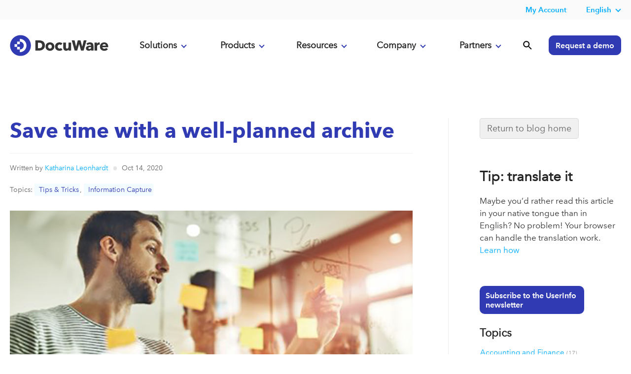

--- FILE ---
content_type: text/html; charset=UTF-8
request_url: https://start.docuware.com/blog/product-news/save-time-with-a-well-planned-archive
body_size: 16904
content:
<!doctype html><!--[if lt IE 7]> <html class="no-js lt-ie9 lt-ie8 lt-ie7" lang="en-us" > <![endif]--><!--[if IE 7]>    <html class="no-js lt-ie9 lt-ie8" lang="en-us" >        <![endif]--><!--[if IE 8]>    <html class="no-js lt-ie9" lang="en-us" >               <![endif]--><!--[if gt IE 8]><!--><html class="no-js" lang="en-us"><!--<![endif]--><head>
    <meta charset="utf-8">
    <meta http-equiv="X-UA-Compatible" content="IE=edge,chrome=1">
    <meta name="author" content="Katharina Leonhardt">
    <meta name="description" content="Ensure smooth processes by planning how your file cabinets are set up in advance. The following tips are designed to help you with your planning...">
    <meta name="generator" content="HubSpot">
    <title>Save time with a well-planned archive</title>
    <link rel="shortcut icon" href="https://start.docuware.com/hubfs/__%20Corporate%20Website/Logos/DocuWare%20Icon.svg">
    
<meta name="viewport" content="width=device-width, initial-scale=1">

    
    <meta property="og:description" content="Ensure smooth processes by planning how your file cabinets are set up in advance. The following tips are designed to help you with your planning...">
    <meta property="og:title" content="Save time with a well-planned archive">
    <meta name="twitter:description" content="Ensure smooth processes by planning how your file cabinets are set up in advance. The following tips are designed to help you with your planning...">
    <meta name="twitter:title" content="Save time with a well-planned archive">

    

    

    <style>
a.cta_button{-moz-box-sizing:content-box !important;-webkit-box-sizing:content-box !important;box-sizing:content-box !important;vertical-align:middle}.hs-breadcrumb-menu{list-style-type:none;margin:0px 0px 0px 0px;padding:0px 0px 0px 0px}.hs-breadcrumb-menu-item{float:left;padding:10px 0px 10px 10px}.hs-breadcrumb-menu-divider:before{content:'›';padding-left:10px}.hs-featured-image-link{border:0}.hs-featured-image{float:right;margin:0 0 20px 20px;max-width:50%}@media (max-width: 568px){.hs-featured-image{float:none;margin:0;width:100%;max-width:100%}}.hs-screen-reader-text{clip:rect(1px, 1px, 1px, 1px);height:1px;overflow:hidden;position:absolute !important;width:1px}
</style>

<link rel="stylesheet" href="https://start.docuware.com/hubfs/hub_generated/template_assets/1/5394970364/1761065368690/template_Docuware_Oct2017_styles.min.css">
<link rel="stylesheet" href="https://start.docuware.com/hubfs/hub_generated/module_assets/1/12789815503/1758134091571/module_Header_-_Global_-_Full_-_2020.css">
<link rel="stylesheet" href="/hs/hsstatic/AsyncSupport/static-1.501/sass/comments_listing_asset.css">
<link rel="stylesheet" href="https://start.docuware.com/hubfs/hub_generated/module_assets/1/35845054522/1744204880996/module_Blog_Post_Sidebar.min.css">
<link rel="stylesheet" href="/hs/hsstatic/AsyncSupport/static-1.501/sass/rss_post_listing.css">
<link rel="stylesheet" href="https://start.docuware.com/hubfs/hub_generated/module_assets/1/38134322851/1758228113115/module_Footer_-_Primary_-_GLOBAL_v3.min.css">

    


    

<script src="https://cmp.osano.com/AzyvulS7L6mj93okG/db37aa3b-9039-40b6-bb95-cdbd3e5b3052/osano.js"></script>



<!-- Your HTML content goes here -->
   
<meta http-equiv="Content-Type" content="text/html; charset=utf-8">

<meta name="google-site-verification" content="f3FTrpkgkGvF5QyO5FXXMwqoTWI7Wk1tbH2K27h36ck">
<meta name="google-site-verification" content="T8l5NzFZeCkwN0Cb-sKG3-9H5-ZkehF3dG6MS1ntq4o">


<meta name="viewport" content="width=device-width, initial-scale=1">

<!-- Facebook Verification -->
<meta name="facebook-domain-verification" content="bajvjhq9kvoveoaekaah5yo1clrtce">
<!-- End Facebook Verification -->

<!-- Google tag (gtag.js) -->

<script async src="https://www.googletagmanager.com/gtag/js?id=AW-880793363"></script>

<script>

  window.dataLayer = window.dataLayer || [];

  function gtag(){dataLayer.push(arguments);}

  gtag('js', new Date());

 

  gtag('config', 'AW-880793363');

</script>
<!-- Matomo -->
<script type="text/javascript">
  var _paq = window._paq = window._paq || [];
  /* tracker methods like "setCustomDimension" should be called before "trackPageView" */
  _paq.push(['trackPageView']);
  _paq.push(['enableLinkTracking']);
  (function() {
    var u="https://docuware.matomo.cloud/";
    _paq.push(['setTrackerUrl', u+'matomo.php']);
    _paq.push(['setSiteId', '1']);
    var d=document, g=d.createElement('script'), s=d.getElementsByTagName('script')[0];
    g.type='text/javascript'; g.async=true; g.src='//cdn.matomo.cloud/docuware.matomo.cloud/matomo.js'; s.parentNode.insertBefore(g,s);
  })(); 
</script>



<script type="text/javascript">
  console.log('the rest');
var script = document.createElement("script");
       script.innerHTML = "var _mtm = window._mtm = window._mtm || [];_mtm.push({'mtm.startTime': (new Date().getTime()), 'event': 'mtm.Start'});var d=document, g=d.createElement('script'), s=d.getElementsByTagName('script')[0];g.type='text/javascript'; g.async=true;g.src='https://cdn.matomo.cloud/docuware.matomo.cloud/container_jAjbwEZg.js';s.parentNode.insertBefore(g,s); "
       document.head.appendChild(script)
</script>

<!-- <script type="text/javascript">
fetch('http://api.ipapi.com/check?access_key=a8894158c4065aeea43c6e358989e063', {
        headers: {
            'Accept-Language': 'de-DE, en-US, es-ES, fr-FR, ja-JA, en-GB, en-IE',
          

        }
        })
    .then(function(response){
        return response.json();
    })
    .then(function(data){
     
           if (data.country_code === 'US') {
      
       var script = document.createElement("script");
       script.innerHTML = "var _mtm = window._mtm = window._mtm || [];_mtm.push({'mtm.startTime': (new Date().getTime()), 'event': 'mtm.Start'});var d=document, g=d.createElement('script'), s=d.getElementsByTagName('script')[0];g.type='text/javascript'; g.async=true;g.src='https://cdn.matomo.cloud/docuware.matomo.cloud/container_khwULa4I.js';s.parentNode.insertBefore(g,s);"
       document.head.appendChild(script);
           } else if  (data.country_code === 'GB' || data.country_code === 'IE') {
      
       var __raconfig = __raconfig || {};
    __raconfig.uid = '6228b0277b13b';
    __raconfig.action = 'track';
    (function () {
        var ra = document.createElement('script');
        ra.type = 'text/javascript';
        ra.src = 'https://ruler.nyltx.com/lib/1.0/ra-bootstrap.min.js';
        var s = document.getElementsByTagName('script')[0];
        s.parentNode.insertBefore(ra, s);
    }());

      } else {
     
       var script = document.createElement("script");
       script.innerHTML = "var _mtm = window._mtm = window._mtm || [];_mtm.push({'mtm.startTime': (new Date().getTime()), 'event': 'mtm.Start'});var d=document, g=d.createElement('script'), s=d.getElementsByTagName('script')[0];g.type='text/javascript'; g.async=true;g.src='https://cdn.matomo.cloud/docuware.matomo.cloud/container_jAjbwEZg.js';s.parentNode.insertBefore(g,s); "
       document.head.appendChild(script)

      }
    })
 </script> -->
<!-- Matomo Tag Manager -->

<script>

  var _mtm = window._mtm = window._mtm || [];

  _mtm.push({'mtm.startTime': (new Date().getTime()), 'event': 'mtm.Start'});

  (function() {

    var d=document, g=d.createElement('script'), s=d.getElementsByTagName('script')[0];

    g.async=true; g.src='https://cdn.matomo.cloud/docuware.matomo.cloud/container_zRYo8n1j.js'; s.parentNode.insertBefore(g,s);

  })();

</script>

<!-- End Matomo Tag Manager -->



<script>
  (function() {
    "use strict";
    var c = [], f = {}, a, e, d, b;

    if (!window.jQuery) {
        a = function(g) {
            c.push(g);
        };

        f.ready = function(g) {
            a(g);
        };

        e = window.jQuery = window.$ = function(g) {
            if (typeof g == "function") {
                a(g);
            }
            return f;
        };

        window.checkJQ = function() {
            if (!d()) {
                b = setTimeout(checkJQ, 100);
            }
        };

        b = setTimeout(checkJQ, 100);

        d = function() {
            if (window.jQuery !== e) {
                clearTimeout(b);
                var g = c.shift();
                while (g) {
                    jQuery(g);
                    g = c.shift();
                }
                b = f = a = e = d = window.checkJQ = null;
                return true;
            }
            return false;
        };
    }
})();
  </script>
<!-- Allows jQuery to be loaded in the footer -->

<!-- Verifying Domain for FB -->
<meta name="facebook-domain-verification" content="61zvftsh47g56tcq5rhkfbry4j4xfr">

 
<script>
!function(e,t,n,s,u,a){e.twq||(s=e.twq=function(){s.exe?s.exe.apply(s,arguments):s.queue.push(arguments);
},s.version='1.1',s.queue=[],u=t.createElement(n),u.async=!0,u.src='https://static.ads-twitter.com/uwt.js',
a=t.getElementsByTagName(n)[0],a.parentNode.insertBefore(u,a))}(window,document,'script');
twq('config','oa6om');  
  </script>


<!-- UK LinkedIn insight tag -->
<script type="text/javascript">
_linkedin_partner_id = "7444762";
window._linkedin_data_partner_ids = window._linkedin_data_partner_ids || [];
window._linkedin_data_partner_ids.push(_linkedin_partner_id);
</script><script type="text/javascript">
(function(l) {
if (!l){window.lintrk = function(a,b){window.lintrk.q.push([a,b])};
window.lintrk.q=[]}
var s = document.getElementsByTagName("script")[0];
var b = document.createElement("script");
b.type = "text/javascript";b.async = true;
b.src = "https://snap.licdn.com/li.lms-analytics/insight.min.js";
s.parentNode.insertBefore(b, s);})(window.lintrk);
</script>
<noscript>
&lt;img  height="1" width="1" style="display:none;" alt="" src="https://px.ads.linkedin.com/collect/?pid=7444762&amp;amp;fmt=gif"&gt;
</noscript>





<!-- Spain LinkedIn insight tag -->

<!-- LinkedIn Insight tag -->

<script type="text/javascript">
_linkedin_partner_id = "7161554";
window._linkedin_data_partner_ids = window._linkedin_data_partner_ids || [];
window._linkedin_data_partner_ids.push(_linkedin_partner_id);
</script><script type="text/javascript">
(function(l) {
if (!l){window.lintrk = function(a,b){window.lintrk.q.push([a,b])};
window.lintrk.q=[]}
var s = document.getElementsByTagName("script")[0];
var b = document.createElement("script");
b.type = "text/javascript";b.async = true;
b.src = "https://snap.licdn.com/li.lms-analytics/insight.min.js";
s.parentNode.insertBefore(b, s);})(window.lintrk);
</script>
<noscript>
&lt;img  height="1" width="1" style="display:none;" alt="" src="https://px.ads.linkedin.com/collect/?pid=7161554&amp;amp;fmt=gif"&gt;
</noscript>




<!-- Google tag Spain-->
<!-- Google tag (gtag.js) -->
<script async src="https://www.googletagmanager.com/gtag/js?id=AW-741598174"></script>
<script>
  window.dataLayer = window.dataLayer || [];
  function gtag(){dataLayer.push(arguments);}
  gtag('js', new Date());

  gtag('config', 'AW-741598174');
  gtag('config', 'AW-11382618382');
</script>


<!-- DE UET tag for Microsoft AD-->

<!-- UET tag start-->
<script>(function(w,d,t,r,u){var f,n,i;w[u]=w[u]||[],f=function(){var o={ti:"187207888", enableAutoSpaTracking: true};o.q=w[u],w[u]=new UET(o),w[u].push("pageLoad")},n=d.createElement(t),n.src=r,n.async=1,n.onload=n.onreadystatechange=function(){var s=this.readyState;s&&s!=="loaded"&&s!=="complete"||(f(),n.onload=n.onreadystatechange=null)},i=d.getElementsByTagName(t)[0],i.parentNode.insertBefore(n,i)})(window,document,"script","//bat.bing.com/bat.js","uetq");</script>
<!-- UET tag end-->



<style>
  
  #not-bar {
    background: #ff9d00;
    color: #fff;
    display: none;
    position: fixed;
    bottom: 0;
    width: 100%;
    padding: 10px 0px;
    text-align: center;
    z-index: 999;
}
  </style> 
<meta property="og:image" content="https://start.docuware.com/hubfs/blog-images/Product_blog/October%202020/planungen_big.png">
<meta property="og:image:width" content="755">
<meta property="og:image:height" content="360">

<meta name="twitter:image" content="https://start.docuware.com/hubfs/blog-images/Product_blog/October%202020/planungen_big.png">


<meta property="og:url" content="https://start.docuware.com/blog/product-news/save-time-with-a-well-planned-archive">
<meta name="twitter:card" content="summary_large_image">

<link rel="canonical" href="https://start.docuware.com/blog/product-news/save-time-with-a-well-planned-archive">

<meta property="og:type" content="article">
<link rel="alternate" type="application/rss+xml" href="https://start.docuware.com/blog/product-news/rss.xml">
<meta name="twitter:domain" content="start.docuware.com">
<script src="//platform.linkedin.com/in.js" type="text/javascript">
    lang: en_US
</script>

<meta http-equiv="content-language" content="en-us">
<link rel="stylesheet" href="//7052064.fs1.hubspotusercontent-na1.net/hubfs/7052064/hub_generated/template_assets/DEFAULT_ASSET/1768254570013/template_layout.min.css">

<link rel="stylesheet" href="https://start.docuware.com/hubfs/hub_generated/template_assets/1/5394970364/1761065368690/template_Docuware_Oct2017_styles.min.css">



    







    

</head>
<body class="   hs-content-id-35946554449 hs-blog-post hs-content-path-blog-product-news-save-time-with-a-well-planned-ar hs-content-name-save-time-with-a-well-planned-archive hs-blog-name-blog-en-product-news hs-blog-id-1791262375" style="">
    <div class="header-container-wrapper">
    <div class="header-container container-fluid">

<div class="row-fluid-wrapper row-depth-1 row-number-1 ">
<div class="row-fluid ">
<div class="span12 widget-span widget-type-custom_widget " style="" data-widget-type="custom_widget" data-x="0" data-w="12">
<div id="hs_cos_wrapper_module_171233846586474" class="hs_cos_wrapper hs_cos_wrapper_widget hs_cos_wrapper_type_module" style="" data-hs-cos-general-type="widget" data-hs-cos-type="module"><header id="main-header" class="scrollnav-tall lang-en hs-skip-lang-url-rewrite hs-search-hidden">
  
  <div id="top-header" class="header-nav-secondary">
   <div id="topHeader">
    <nav class="page-center flex">
     <!-- <dw-unifiedheader id="topHeader" class="header-nav-secondary" iso-language-list="en de fr es ja" language="en" clientid="DwMainUnifiedHeader" ></dw-unifiedheader>-->
      
  
    
      <div data-global-resource-path="Global content/Global modules/Header Blocks/Header Rebrand 2020/Secondary Nav/secondary-nav_EN.html"><span id="hs_cos_wrapper_module_15623356512302362_" class="hs_cos_wrapper hs_cos_wrapper_widget hs_cos_wrapper_type_simple_menu" style="" data-hs-cos-general-type="widget" data-hs-cos-type="simple_menu"><div id="hs_menu_wrapper_module_15623356512302362_" class="hs-menu-wrapper active-branch flyouts hs-menu-flow-horizontal widget-type-simple_menu" role="navigation" data-sitemap-name="" data-menu-id="" aria-label="Navigation Menu">
 <ul>
  <li class="myaccount hs-menu-item hs-menu-depth-1 hs-item-has-children hide-in-mobile" role="menu"><div class="hs-web-interactive-inline" data-hubspot-wrapper-cta-id="170786006299"><a href="https://cta-service-cms2.hubspot.com/web-interactives/public/v1/track/click?encryptedPayload=AVxigLLUlSAAUQnMaEUTwbv2zHfJ6HAu17r%2BiWSBVMQ9CrISNrJ0i0%2BIog70rcbTrXu7lTqp2plzcsbD7GAcfKarVGi%2FDPTX8iS%2Byui5uTv1ZwhTCGfZdQnzgD%2FReye8Eg72%2Fx6uEVVLNsnw27dAkVacGm4yZthFtvv1VHD1YsdpUw2RUojJBfphOcyT5gWWPA%3D%3D&amp;portalId=388534" target="_blank" class="hs-inline-web-interactive-170786006299" data-hubspot-cta-id="170786006299" rel="noopener"> <strong>My Account</strong> </a></div>
  <!-- <ul class="hs-menu-children-wrapper" id="user-menu-dropdown">
    <li class="hs-menu-item hs-menu-depth-2" role="menuitem"><a href="https://myaccount.docuware.com/?culture=en" role="menuitem" target="_self">My Account</a></li> -->
  <!--  <li class="hs-menu-item hs-menu-depth-2" role="menuitem"><a href="https://www.docuware.com/user/login?destination=manage-company" role="menuitem" target="_self">My Company</a></li>
   </ul>--></li>
 <!-- <li class="partner-login hs-menu-item hs-menu-depth-1 hs-item-has-children hide-in-mobile" role="menu"><div class="hs-web-interactive-inline" style="" data-hubspot-wrapper-cta-id="170791859273"> 

 <a href="https://cta-service-cms2.hubspot.com/web-interactives/public/v1/track/click?encryptedPayload=AVxigLJzn2mchN3qKnosR4%2BBCKjEjsEtW%2BFUE%2BIwWgm4RR66ySsmhfSF7DGiUAM1K4tCnVAgyymsvJgCP7eErmaB6E7TFWe5Ti6eVB%2FzyzEiUJUfJcsipegqfWwskRNK5%2BUwE0a3BDFEKwgnpfZWR40MVLZa0MBzWbxDsacebK%2F5uG1%2FkdQ0J36a1ypa%2BXh6jg%3D%3D&amp;portalId=388534" target="_blank" class="hs-inline-web-interactive-170791859273   " data-hubspot-cta-id="170791859273"> <strong>Partner Login</strong> </a> 
</div>
<!--    <ul class="hs-menu-children-wrapper" style="width:220px" id="partner-menu-dropdown">
    <li class="hs-menu-item hs-menu-depth-2" role="menuitem"><a href="https://start.docuware.com/partnership-opportunities" role="menuitem" target="_self">Become a partner</a></li>
    <li class="hs-menu-item hs-menu-depth-2" role="menuitem"><a href="https://www.docuware.com/document-management-partners/find-an-authorized-docuware-reseller" role="menuitem" target="_self">Find a partner</a></li>
   <li class="hs-menu-item hs-menu-depth-2" role="menuitem"><a href="https://www.docuware.com/document-management-training-and-support/events?language=en&amp;region=AMRS" role="menuitem" target="_self">Local partner events</a></li> 
    <li class="hs-menu-item hs-menu-depth-2" role="menuitem"><a href="http://go.docuware.com/partnerportal-login" role="menuitem" target="_self">PartnerPortal login</a></li>
   </ul></li>-->
 <!--  <li class="hs-menu-item hs-menu-depth-1 hs-item-has-children" role="menu"><a href="https://start.docuware.com/contact-us" aria-haspopup="true" aria-expanded="false" role="menuitem">Contact Us</a></li>-->
  
   
    <!-- Begin partial -->



 

  
  <li class="hs-menu-item hs-menu-depth-1  hs-item-has-children" role="menu">
    <a href="https://start.docuware.com/blog/document-management" class="mainMenu">English</a>
    <nav class="hs-menu-children-wrapper">
      <p class="hs-menu-item hs-menu-depth-2" role="menuitem"><a href="https://start.docuware.com/de/blog/produkt">Deutsch</a></p> 
      <p class="hs-menu-item hs-menu-depth-2" role="menuitem"><a href="https://start.docuware.com/en-gb/blog">English (UK)</a></p>
      <p class="hs-menu-item hs-menu-depth-2" role="menuitem"><a href="https://start.docuware.com/fr/blog">Français</a></p>
      <p class="hs-menu-item hs-menu-depth-2" role="menuitem"><a href="https://start.docuware.com/es/blog">Español</a></p>
      <p class="hs-menu-item hs-menu-depth-2" role="menuitem"><a href="https://start.docuware.com/it/blog" class="mainMenu">Italiano</a></p>
    </nav>
  </li>





<!-- End partial -->
   
  </ul>
</div></span></div>
      
        
      
    </nav>
  </div>
  </div>
 
     
  <div id="header-new" class="header-nav-primary">
   
    <div class="page-center flex remove-overlay" style="position:relative;">
      <div class="header-nav-primary_brand">
        <div class="header-logo">
        <a href="/"></a>
        </div>
        <div class="mobile-menu ">
          <img src="https://start.docuware.com/hubfs/__%20Corporate%20Website/Main%20Navigation/menu.svg">
        </div>
        <div class="nav-close display">
          <img src="https://start.docuware.com/hubfs/__%20Corporate%20Website/Main%20Navigation/close.svg">
        </div>
      </div>
     
      
      

      <div class="header-nav-primary_main-nav flex">
        <section id="digital-nav" class="digital-transformation anchor mobile-click" data-target="dropdown-1" data-menu="menu1">
          <a href="#" id="digital-transformation" class="transformation accordion_head primary-button" data-section="digital-transformation">Solutions<span class="plusminus"></span></a>
          
          <div id="digital" class="dropdown-contents accordion_body big_menu" data-role="collapsible">
            
              <div data-global-resource-path="Global content/Global modules/Header Blocks/Header Rebrand 2020/Dropdown Content2024/Solutions/solutions_EN.html"><section class="main-nav_dropdown digital-transformation flex">
              <div class="column">
                <p class="column-subhead">By Use Case</p>
                <nav>
                  <a href="https://start.docuware.com/automated-invoice-processing">Automated Invoice Processing</a>
                  <a href="https://start.docuware.com/purchase-to-pay">Purchase-to-Pay</a>
                  <a href="https://start.docuware.com/document-management-software">Document Management</a>
                  <a href="https://start.docuware.com/contract-management">Contract Management </a>
                  <a href="https://start.docuware.com/quality-management-solutions">Quality Management</a>
                  <a href="https://start.docuware.com/sales-order-processing-solutions">Sales Order Processing</a>
                  <a href="https://start.docuware.com/employee-file-management">Employee File Management</a>
                  <a href="https://start.docuware.com/secure-document-archiving">Secure document archiving</a>
                 
                </nav>
              </div>
              <div class="column">
                <p class="column-subhead">By Industry</p>
                <nav>
                <a href="https://start.docuware.com/document-management-system-for-auto-dealerships">Auto dealerships</a> 
                  <a href="https://start.docuware.com/document-management-software-for-financial-services-from-docuware">Financial Services</a>
                  <a href="https://start.docuware.com/document-management-software-for-healthcare">Healthcare</a>
                  <a href="https://start.docuware.com/document-management-software-for-higher-education-from-docuware">Higher Education</a>
                  <a href="https://start.docuware.com/document-management-software-for-manufacturers-from-docuware">Manufacturing</a>
                  <a href="https://start.docuware.com/document-management-software-for-state-and-local-governments-from-docuware">State and local government</a>
                  <a href="https://start.docuware.com/document-management-software-for-transportation-and-logistics-from-docuware">Transportation and logistics</a>
                  
                </nav>
               
              </div>
              <div class="column">
                <p class="column-subhead">By Department</p>
                <nav>
                  <a href="https://start.docuware.com/finance-and-accounting">Finance &amp; accounting</a>
                  <a href="https://start.docuware.com/document-management-and-workflow-solutions-for-sales-and-marketing-docuware">Sales</a>
                  <a href="https://start.docuware.com/hr-document-management-software-docuware">Human Resources</a>
                </nav>
              </div>
              <div class="column">
                <nav>
              
                <p class="column-subhead">By Company Size</p>
                <a href="https://start.docuware.com/document-management-for-small-and-mid-sized-business-from-docuware">Small and mid-sized businesses</a>
                <a href="https://start.docuware.com/document-management-and-workflow-solutions-for-large-enterprises">Large enterprises</a>
                <a href="https://start.docuware.com/mobile-workforce">Mobile workforce</a>
                </nav>
                
              </div>
</section></div>
            
          </div>
           </section>
        <section id="solutions-nav" class="solutions anchor mobile-click" data-target="dropdown-2" data-menu="menu2">
          <a href="#" id="solutions-link" class="accordion_head primary-button" data-section="solutions">Products<span class="plusminus"></span></a>
          <div id="solutions" class="dropdown-contents accordion_body big_menu">
            
              <div data-global-resource-path="Global content/Global modules/Header Blocks/Header Rebrand 2020/Dropdown Content2024/Products/products_EN.html"><section class="main-nav_dropdown-products digital-transformation flex">
              <div class="column">
                <p class="column-subhead">The Platform</p>
                <nav>
                  <a href="https://start.docuware.com/docuware-cloud">DocuWare Cloud</a>
                  
                  <a href="https://start.docuware.com/cloud-on-premises-hybrid-deployment">Cloud and on-premises deployment</a>
                  <a href="https://start.docuware.com/features-and-capabilities">Features &amp; capabilities</a>
                  <a href="https://start.docuware.com/mobile-applications">Mobile apps</a>
                  <a href="https://start.docuware.com/security">Security</a>
                  <a href="https://start.docuware.com/compliance-and-certifications">Compliance &amp; certifications</a>
                    <a href="https://start.docuware.com/document-management-leader">Why DocuWare</a>
                </nav>
              </div>
              <div class="column">
                <p class="column-subhead">Capabilities</p>
                <nav>
                  <a href="https://start.docuware.com/intelligent-document-processing">Intelligent Document Processing</a>
                  <a href="https://start.docuware.com/docuware-idp-white-label">IDP White Label</a>
                  <a href="https://start.docuware.com/docuware-intelligent-indexing">Intelligent indexing</a>
                  <a href="https://start.docuware.com/docuware-workflow-manager">Workflow Management</a>
                  <a href="https://start.docuware.com/task-manager">Task Manager</a>
                  <a href="https://start.docuware.com/docuware-import">Document import</a>
                  <a href="https://start.docuware.com/electronic-signatures-with-docuware">Electronic signature</a>
                  <a href="https://start.docuware.com/docuware-forms">Electronic forms</a>
 
                </nav>
              </div>
              <div class="column">
                <nav>
              
                <p class="column-subhead">Integrations</p>
                  <a href="https://start.docuware.com/integration">Overview integrations</a>
                  <a href="https://start.docuware.com/connect-to-teams">Teams integration</a>
                  <a href="https://start.docuware.com/connect-to-outlook">Outlook integration</a>
                  <a href="https://start.docuware.com/connect-to-sap">SAP integration</a>
                  <a href="https://start.docuware.com/connect-to-mail">Generic email integration</a>
                  <a href="https://start.docuware.com/smart-connect">One-click integration</a>
                  <a href="https://start.docuware.com/docuware-export">Index data export</a>
                  <a href="https://start.docuware.com/autoindex">Data synchronization</a>
                   <a href="https://start.docuware.com/ipaas">iPaaS connector</a>
                </nav>
                
              </div>
</section></div>
            
          </div>
        </section>
        <section id="platform-nav" class="platform anchor mobile-click" data-target="dropdown-3" data-menu="menu3">
          <a href="#" id="platform-link" class="accordion_head primary-button" data-section="platform">Resources<span class="plusminus"></span></a>
          <div id="platform" class="dropdown-contents accordion_body big_menu">
            
              <div data-global-resource-path="Global content/Global modules/Header Blocks/Header Rebrand 2020/Dropdown Content2024/Resources/resources_EN.html"><section class="main-nav_dropdown-resources flex">
              <div class="column">
                <p class="column-subhead">Learn</p>
                <nav>
                  <a href="https://start.docuware.com/case-studies">Case studies</a>
                  <a href="https://start.docuware.com/blog/document-management">Blog</a>
                  <a href="https://start.docuware.com/resources">Ebooks/Resources</a>
                  <a href="https://start.docuware.com/webinars">Webinars</a>
                  <a href="https://start.docuware.com/glossary">Glossary</a>
                  
                </nav>
              </div>
            <!--  <div class="column bullets-left">
                <p class="column-subhead">About DocuWare</p>
                <nav>
                <a href="https://start.docuware.com/about">About DocuWare</a>
                  <a href="https://start.docuware.com/management-team">Management team</a>
                  <a href="https://start.docuware.com/corporate-social-responsibility">Social responsibility</a>
                  <a href="https://start.docuware.com/press-center">Press center</a>
                  <a href="https://start.docuware.com/docuware-reviews-document-management-workflow-automation-software">Reviews</a>
                  
                  <a href="https://careers.docuware.com/us">Careers</a>
                </nav>
              </div>-->
              <div class="column bullets-left">
              
                <p class="column-subhead">Customers</p>
                <nav>
               <a href="https://start.docuware.com/blog/product-news">Tips &amp; Product News</a>
                  <a href="https://start.docuware.com/digital-leaders-award">Digital Leaders Awards</a>
                <a href="https://knowledgecenter.docuware.com/" target="_blank">Knowledge Center</a>
                <a href="https://support.docuware.com/en-US%2F" target="_blank">Support Portal</a>
                 <a href="https://start.docuware.com/technical-trainings-for-docuware-customers">Trainings</a>
                  <a href="https://start.docuware.com/user-support">More Resources</a>
                </nav>
              </div>
   <div class="column bullets-left">
              
                <p class="column-subhead">Core Concepts</p>
                <nav>
                  <a href="https://start.docuware.com/what-is-intelligent-document-processing">Intelligent Document Processing</a>
                  <a href="https://start.docuware.com/guide-to-a-paperless-office">Go paperless</a>
                  <a href="https://start.docuware.com/enterprise-content-management">Enterprise content management</a>
                  <a href="https://start.docuware.com/document-management">Document management</a>
                  <a href="https://start.docuware.com/workflow-management">Workflow management</a>
                  <a href="https://start.docuware.com/process-incoming-invoices">Process Incoming Invoices</a>
                  <a href="https://start.docuware.com/automation">Automate Common Processes</a>
                  <a href="https://start.docuware.com/compliance">Get Ahead of Compliance</a>
                  <a href="https://start.docuware.com/cloud">Move to the Cloud</a>
                  
                </nav>
              </div>
            </section></div>
            
          </div>
        </section>
         <section id="about-nav" class="about anchor mobile-click" data-target="dropdown-4" data-menu="menu4">
          <a href="#" id="about-link" class="accordion_head primary-button" data-section="about">Company<span class="plusminus"></span></a>
          <div id="about" class="dropdown-contents accordion_body big_menu">
            
              <div data-global-resource-path="Global content/Global modules/Header Blocks/Header Rebrand 2020/Dropdown Content2024/About/about_EN.html"><section class="main-nav_dropdown-about flex">
              
              <div class="column bullets-left">
                <p class="column-subhead">About DocuWare</p>
                <nav>
                <a href="https://start.docuware.com/about">About DocuWare</a>
                  <a href="https://start.docuware.com/management-team">Management team</a>
                  <a href="https://start.docuware.com/docuware-ai-hub">DocuWare AI Hub</a>
                  <a href="https://start.docuware.com/corporate-social-responsibility">Social responsibility</a>
                  <a href="https://start.docuware.com/press-center">Press center</a>
                  <a href="https://start.docuware.com/docuware-reviews-document-management-workflow-automation-software">Reviews</a>
                  
                  <a href="https://careers.docuware.com/us" target="_blank">Careers</a>
                  <a href="https://start.docuware.com/contact-us">Contact us</a>
                </nav>
              </div>
              <div class="column">
              <!--  <p class="column-subhead">More About DocuWare</p>
                <nav>
                  <a href="https://start.docuware.com/about-docuware">About the company</a>
                  <a href="https://start.docuware.com/case-studies">Case studies</a>
                  <a href="https://careers.docuware.com/us">Careers</a>
                  <a href="https://start.docuware.com/blog/document-management">Blog</a>
                  <a href="https://start.docuware.com/press-center">Press center</a>
                  <a href="https://start.docuware.com/management-team">Management team</a>
                  <a href="https://start.docuware.com/corporate-social-responsibility">Social responsibility</a>
                  <a href="https://start.docuware.com/contact-us">Contact</a>
                  <a href="https://start.docuware.com/user-support">Support &amp; training</a> 
                </nav>-->
              </div>
              <div class="column">
             <!--   <a href="https://start.docuware.com/user-support"><img data-src="https://f.hubspotusercontent30.net/hubfs/388534/__%20Corporate%20Website/Line%20Graphics/SVG%20Icons/rocket-1.svg" height="100" width="100" alt="" class="support-icon lazyload" loading="lazy"></a>
                <p class="column-subhead">Helpful Tools </p>
                <p>Everything users need for their daily work with DocuWare.</p> 
                <p><a class="btn-minor reversed" href="https://start.docuware.com/user-support">Your access</a></p> -->
              </div>
            </section></div>
            
          </div>
        </section>
        <section id="about-nav" class="about anchor mobile-click" data-target="dropdown-4" data-menu="menu4">
          <a href="#" id="about-link" class="accordion_head primary-button" data-section="about">Partners<span class="plusminus"></span></a>
          <div id="about" class="dropdown-contents accordion_body big_menu">
            
              <div data-global-resource-path="Global content/Global modules/Header Blocks/Header Rebrand 2020/Dropdown Content2024/Partners/partners_EN.html"><section class="main-nav_dropdown-partners flex">
              
              <div class="column">
                <p class="column-subhead">Partners</p>
                <nav>
                  <a href="https://start.docuware.com/partnership-opportunities">Become a partner</a>
                  <a href="https://reseller.docuware.com/" target="_blank">Find a partner</a>
                  <a href="https://myaccount.docuware.com/?culture=en" target="_blank">My Account</a>
                  <a href="https://academy.docuware.com/" target="_blank">Academy Learning Platform (LMS)</a>
                  <a href="https://marketing-tools.docuware.com/" target="_blank">Marketing &amp; Sales Tools</a>
                  <a href="https://support.docuware.com/en-US%2F" target="_blank">Support Portal</a>
                  <a href="https://start.docuware.com/docuworld" target="_blank">DocuWorld Partner Conference</a>
                </nav>
              </div>
              <div class="column">
              <!--  <p class="column-subhead">More About DocuWare</p>
                <nav>
                  <a href="https://start.docuware.com/about-docuware">About the company</a>
                  <a href="https://start.docuware.com/case-studies">Case studies</a>
                  <a href="https://careers.docuware.com/us">Careers</a>
                  <a href="https://start.docuware.com/blog/document-management">Blog</a>
                  <a href="https://start.docuware.com/press-center">Press center</a>
                  <a href="https://start.docuware.com/management-team">Management team</a>
                  <a href="https://start.docuware.com/corporate-social-responsibility">Social responsibility</a>
                  <a href="https://start.docuware.com/contact-us">Contact</a>
                  <a href="https://start.docuware.com/user-support">Support &amp; training</a> 
                </nav>-->
              </div>
              <div class="column">
             <!--   <a href="https://start.docuware.com/user-support"><img data-src="https://f.hubspotusercontent30.net/hubfs/388534/__%20Corporate%20Website/Line%20Graphics/SVG%20Icons/rocket-1.svg" height="100" width="100" alt="" class="support-icon lazyload" loading="lazy"></a>
                <p class="column-subhead">Helpful Tools </p>
                <p>Everything users need for their daily work with DocuWare.</p> 
                <p><a class="btn-minor reversed" href="https://start.docuware.com/user-support">Your access</a></p> -->
              </div>
            </section></div>
            
          </div>
        </section>
      <div class="outer" style="width: 100%;position: absolute;height: 34px;z-index: 1;top: 0px;left:10px"> </div>
        <div class="right" style="width: 50%;position: absolute; height: 103px;z-index: 1;top: 4px;left: 1244px;"> </div>
         <div class="right-nav" style="width: 8%;position: absolute;height: 103px;z-index: 1;top: 4px;left: 986px;"> </div>
        <div class="left-nav" style="width: 4%;position: absolute;height: 103px; z-index: 1;top: 4px;left: 211px;"> </div>
        <div class="left-nav" style="width: 21%;position: absolute;height: 103px; z-index: 1;top: 4px;left: -247px;"> </div>
          <div class="search-linkage">
        <section id="search-section" class="search-area" data-target="dropdown-5">
          <div class="search-linkage">
        <a href="#" id="search" class="search-box">
          <img src="https://start.docuware.com/hubfs/__%20Corporate%20Website/Main%20Navigation/search.svg">
        </a>
          </div>
          </section>
        </div>
        <div id="input_div" class="search_div">
          
          <form action="/search" role="search" id="form1">
			<input type="search" name="term" placeholder="Search" aria-label="Search"><button type="submit" form="form1" value="Submit" class="search-button"><img src="https://start.docuware.com/hubfs/__%20Corporate%20Website/Main%20Navigation/search20x20.svg"></button>
      <input type="hidden" name="language" value="en">
 		</form>
          
        </div>
      </div>

<div class="mobile-cta">
   




    
  


    

        
            <!--HubSpot Call-to-Action Code -->
            <span class="hs-cta-wrapper" id="hs-cta-wrapper-34270e1e-239e-45c4-b500-c3f5c852b0c9">
                <span class="hs-cta-node hs-cta-34270e1e-239e-45c4-b500-c3f5c852b0c9" id="hs-cta-34270e1e-239e-45c4-b500-c3f5c852b0c9">
                    <a href="https://cta-redirect.hubspot.com/cta/redirect/388534/34270e1e-239e-45c4-b500-c3f5c852b0c9" target="_blank" rel="noopener">
                        <img class="hs-cta-img" id="hs-cta-img-34270e1e-239e-45c4-b500-c3f5c852b0c9" style="border-width:0px;" src="https://no-cache.hubspot.com/cta/default/388534/34270e1e-239e-45c4-b500-c3f5c852b0c9.png" alt="Request a demo">
                    </a>
                </span>
                <script charset="utf-8" src="https://js.hscta.net/cta/current.js"></script>
                <script type="text/javascript">
                    hbspt.cta.load(388534, '34270e1e-239e-45c4-b500-c3f5c852b0c9', {"useNewLoader":"true","region":"na1"});
                </script>
            </span>
            <!-- end HubSpot Call-to-Action Code -->
        
    
</div>
      
       
    </div>
     </div>

</header>

<div class="scrollspacer"></div>
<div id="overlay" class="overlay-holder"></div>

<script src="https://ajax.googleapis.com/ajax/libs/jquery/3.6.3/jquery.min.js"></script></div>

</div><!--end widget-span -->
</div><!--end row-->
</div><!--end row-wrapper -->

    </div><!--end header -->
</div><!--end header wrapper -->

<div class="body-container-wrapper">
    <div class="body-container container-fluid">

<div class="row-fluid-wrapper row-depth-1 row-number-1 ">
<div class="row-fluid ">
<div class="span12 widget-span widget-type-cell padding-90 mb-padding-50" style="" data-widget-type="cell" data-x="0" data-w="12">

<div class="row-fluid-wrapper row-depth-1 row-number-2 ">
<div class="row-fluid ">
<div class="span12 widget-span widget-type-cell page-center" style="" data-widget-type="cell" data-x="0" data-w="12">

<div class="row-fluid-wrapper row-depth-1 row-number-3 ">
<div class="row-fluid ">
<div class="span9 widget-span widget-type-cell mb-margin-bottom-30 vertical-border-right" style="" data-widget-type="cell" data-x="0" data-w="9">

<div class="row-fluid-wrapper row-depth-1 row-number-4 ">
<div class="row-fluid ">
<div class="span12 widget-span widget-type-blog_content " style="" data-widget-type="blog_content" data-x="0" data-w="12">
<div class="blog-post-wrapper">
  
  <div class="section post-header">
  
    <h1><span id="hs_cos_wrapper_name" class="hs_cos_wrapper hs_cos_wrapper_meta_field hs_cos_wrapper_type_text" style="" data-hs-cos-general-type="meta_field" data-hs-cos-type="text">Save time with a well-planned archive</span></h1>
   
        <div id="hubspot-author_data" class="minor blog-author-byline hubspot-editable margin-bottom-30 mb-margin-bottom-30" data-hubspot-form-id="author_data" data-hubspot-name="Blog Author">
      <div>
         
          Written by <a class="author-link" href="https://start.docuware.com/blog/product-news/author/katharina-leonhardt">Katharina Leonhardt</a>
        
        <span class="blog-post-date">Oct 14, 2020</span>
      </div>
    <br>
      <div> 
        
          Topics:
          
            <a class="topic-link" href="https://start.docuware.com/blog/product-news/topic/tips-tricks">Tips &amp; Tricks</a>,
          
            <a class="topic-link" href="https://start.docuware.com/blog/product-news/topic/information-capture">Information Capture</a>
          
        
      </div>
    </div>
  </div>
 

  
  
  <div class="post-featured-image margin-bottom-60 mb-margin-bottom-30">
    <img src="https://start.docuware.com/hubfs/blog-images/Product_blog/October%202020/planungen_big.png" alt="" style="width:100%; height: auto;">
  </div>
  
  
  <div class="section post-body long-read-typography">
   <span id="hs_cos_wrapper_post_body" class="hs_cos_wrapper hs_cos_wrapper_meta_field hs_cos_wrapper_type_rich_text" style="" data-hs-cos-general-type="meta_field" data-hs-cos-type="rich_text"><p>Ensure smooth processes in your company by planning how your file cabinets are set up in advance. It is definitely worth the time!</p>
<p><!--more--></p>
<p>A file cabinet is created in DocuWare with just a few mouse clicks. To avoid making frequent changes to fields, dialogs and rights, it’s important to spend some time designing a complete file cabinet archiving structure before you get started. The following tips are designed to help you with your planning...</p>
<p><strong>Which teams should use a file cabinet? </strong></p>
<p>Theoretically, you can store all business documents in a single DocuWare file cabinet. However, the accounting department needs different documents than HR or management – which also means different file cabinet fields or search dialogs could be helpful.</p>
<p>In order for employees to process documents most effectively, you will want to keep the file cabinet components clearly arranged. For example, it’s a good idea to plan a separate file cabinet for each application scenario.</p>
<p><strong>Which documents are stored in a file cabinet? </strong></p>
<p>Create a list of possible document types. This could include email, invoices, proposals or internal documents like the minutes from a meeting, employee certificates or job applications.</p>
<p>By analyzing the most common document types, you can create a basic structure which will ultimately determine a file cabinet’s fields, dialogs and <a href="/blog/product-news/index-terms-quickly-viewed-easily-edited" rel="noopener">indexing</a> shortcuts. The more logically these are set up, the less time needed to train and get employees up to speed.</p>
<p><strong>In which workflows are documents integrated?</strong></p>
<img src="https://start.docuware.com/hs-fs/hubfs/blog-images/Product_blog/October%202020/datenbankfelder_EN.png?width=350&amp;name=datenbankfelder_EN.png" width="350" alt="A file cabinet in DocuWare is created with a set of default index fields" style="width: 350px; float: left; margin: 0px 10px 10px 0px;" srcset="https://start.docuware.com/hs-fs/hubfs/blog-images/Product_blog/October%202020/datenbankfelder_EN.png?width=175&amp;name=datenbankfelder_EN.png 175w, https://start.docuware.com/hs-fs/hubfs/blog-images/Product_blog/October%202020/datenbankfelder_EN.png?width=350&amp;name=datenbankfelder_EN.png 350w, https://start.docuware.com/hs-fs/hubfs/blog-images/Product_blog/October%202020/datenbankfelder_EN.png?width=525&amp;name=datenbankfelder_EN.png 525w, https://start.docuware.com/hs-fs/hubfs/blog-images/Product_blog/October%202020/datenbankfelder_EN.png?width=700&amp;name=datenbankfelder_EN.png 700w, https://start.docuware.com/hs-fs/hubfs/blog-images/Product_blog/October%202020/datenbankfelder_EN.png?width=875&amp;name=datenbankfelder_EN.png 875w, https://start.docuware.com/hs-fs/hubfs/blog-images/Product_blog/October%202020/datenbankfelder_EN.png?width=1050&amp;name=datenbankfelder_EN.png 1050w" sizes="(max-width: 350px) 100vw, 350px">
<p>Invoices are usually processed by several employees - what steps are required and who is involved? Other documents are "merely" archived, such as general email correspondence. Among other things, the <a href="/docuware-workflow-manager" rel="noopener" target="_blank">workflow</a> determines which dialogs you‘ll use or whether you should incorporate stamps.</p>
<p><span style="background-color: transparent; font-size: 1.05em;">Consider which index data is important for the documents. Using the index data, your employees can sea</span><span style="background-color: transparent; font-size: 1.05em;">rch for </span><span style="background-color: transparent; font-size: 1.05em;">and find a filed document without delay. This can also be used to assign documents to employees in workflows or via lists. The index data is used to create the file cabinet store fields in which the index data is entered. For a standard invoice file cabinet, DocuWare comes with a set of </span><a href="https://help.docuware.com/#/home/61942/2/2" rel="noopener" target="_blank" style="background-color: transparent; font-size: 1.05em;">file cabinet fields</a><span style="background-color: transparent; font-size: 1.05em;"> that you can access for quick setup – see also the picture on the left.&nbsp;</span></p>
<p><strong>Who should access which documents? </strong></p>
<p>One way to protect sensitive documents is to set up a separate file cabinet that only a desired group of employees can access – no need to fiddle with any time-consuming configuration to do so. This is often an approach implemented in companies for their most sensitive HR documents or contracts.&nbsp;</p>
<p>But targeted access to individual documents is also possible. Use index value profiles if, for example, each employee should only <a href="/blog/product-news/hr-file-cabinet-paystubs-for-your-eyes-only" rel="noopener">see his or her own payroll documents</a>.</p>
<p><img src="https://start.docuware.com/hs-fs/hubfs/blog-images/Product_blog/October%202020/permissions_EN.png?width=800&amp;name=permissions_EN.png" alt="In DocuWare, access to documents can be finely controlled - by assigning dialogs or (as shown above) by creating specific authorization profiles." width="800" style="width: 800px;" srcset="https://start.docuware.com/hs-fs/hubfs/blog-images/Product_blog/October%202020/permissions_EN.png?width=400&amp;name=permissions_EN.png 400w, https://start.docuware.com/hs-fs/hubfs/blog-images/Product_blog/October%202020/permissions_EN.png?width=800&amp;name=permissions_EN.png 800w, https://start.docuware.com/hs-fs/hubfs/blog-images/Product_blog/October%202020/permissions_EN.png?width=1200&amp;name=permissions_EN.png 1200w, https://start.docuware.com/hs-fs/hubfs/blog-images/Product_blog/October%202020/permissions_EN.png?width=1600&amp;name=permissions_EN.png 1600w, https://start.docuware.com/hs-fs/hubfs/blog-images/Product_blog/October%202020/permissions_EN.png?width=2000&amp;name=permissions_EN.png 2000w, https://start.docuware.com/hs-fs/hubfs/blog-images/Product_blog/October%202020/permissions_EN.png?width=2400&amp;name=permissions_EN.png 2400w" sizes="(max-width: 800px) 100vw, 800px"></p>
<p><em>In DocuWare, access to documents can be finely controlled - by assigning dialogs or (as shown above) by creating specific authorization profiles. </em></p>
<p>&nbsp;</p>
<p>&nbsp;</p>
<div data-hs-responsive-table="true" style="overflow-x: auto; max-width: 100%; width: 100%; margin-left: auto; margin-right: auto;">
<table border="1" cellpadding="4" style="width: 100%; border-color: #EEEEEE; border-style: solid; border-collapse: collapse; table-layout: fixed; height: 563px;">
<tbody>
<tr style="height: 33px;">
<td style="width: 91.6435%; background-color: #eeeeee; border: 1px hidden #EEEEEE; height: 33px; border-width: 8px;">
<div><strong>What is a file cabinet?</strong><span></span></div>
</td>
<td style="width: 8.35655%; border-style: hidden; border-width: 0px; height: 33px;">&nbsp;</td>
</tr>
<tr style="height: 530px;">
<td style="width: 91.6435%; height: 530px; border: 1px solid #dedede; border-width: 8px; border-style: hidden;">
<div><span>A file cabinet is a virtual container for digital documents. It also contains the information used to label documents – aka index data. A file cabinet also contains the storage location for documents and the search or storage masks that employees would use to access the documents. A workflow or task list always points back to a specific file cabinet. And this is what makes it different to a <a href="/blog/product-news/tray-vs.-file-cabinet-what-happens-where" rel="noopener">tray</a>.</span></div>
<div>&nbsp;</div>
<div><span><img src="https://start.docuware.com/hs-fs/hubfs/blog-images/Product_blog/October%202020/archiv.png?width=800&amp;name=archiv.png" alt="In the DocuWare Configuration you can configure a file cabinet." width="800" style="width: 800px;" srcset="https://start.docuware.com/hs-fs/hubfs/blog-images/Product_blog/October%202020/archiv.png?width=400&amp;name=archiv.png 400w, https://start.docuware.com/hs-fs/hubfs/blog-images/Product_blog/October%202020/archiv.png?width=800&amp;name=archiv.png 800w, https://start.docuware.com/hs-fs/hubfs/blog-images/Product_blog/October%202020/archiv.png?width=1200&amp;name=archiv.png 1200w, https://start.docuware.com/hs-fs/hubfs/blog-images/Product_blog/October%202020/archiv.png?width=1600&amp;name=archiv.png 1600w, https://start.docuware.com/hs-fs/hubfs/blog-images/Product_blog/October%202020/archiv.png?width=2000&amp;name=archiv.png 2000w, https://start.docuware.com/hs-fs/hubfs/blog-images/Product_blog/October%202020/archiv.png?width=2400&amp;name=archiv.png 2400w" sizes="(max-width: 800px) 100vw, 800px"></span></div>
<div><em>A file cabinet is set up in DocuWare Configuration. To do this, you‘ll need a "Configure file cabinet" permission, which is assigned in the "User Management" section of DocuWare Configuration.</em></div>
<div><span>&nbsp;</span></div>
</td>
<td style="width: 8.35655%; border-style: hidden; border-width: 0px; height: 530px;">
<p>&nbsp;</p>
<p>&nbsp;</p>
</td>
</tr>
</tbody>
</table>
<p>&nbsp;</p>
</div></span>
  
    
  </div> 
  

  <div class="section post-author flex margin-top-30" style="align-items: center">
    
    <div class="post-author_bio">
      <div class="header-grouping">
        <h6>Written by</h6>
        <h3><a class="author-link" href="https://start.docuware.com/blog/product-news/author/katharina-leonhardt">Katharina Leonhardt</a></h3>
        
      </div>
      <p>Product Marketing</p>
    </div>
  </div>
  
  <div class="blog-author-byline flex margin-30">
    <!-- Social Sharing Icon -->
    <nav class="social-links sharing-intent">
      
      
      
    </nav>
    <div class="minor">
      
       Topics:
        
          <a class="topic-link" href="https://start.docuware.com/blog/product-news/topic/tips-tricks">Tips &amp; Tricks</a>,
        
          <a class="topic-link" href="https://start.docuware.com/blog/product-news/topic/information-capture">Information Capture</a>
        
      
    </div>
  </div>

</div>

<script type="application/ld+json">
{
  "@context" : "http://schema.org",
  "@type" : "BlogPosting",
  "name" : "Save time with a well-planned archive",
  "author" : {
    "@type" : "Person",
    "name" : "Katharina Leonhardt"
  },
  "headline" : "Save time with a well-planned archive",
  "datePublished" : "Oct 14, 2020",
  "image" : "https://f.hubspotusercontent30.net/hubfs/388534/blog-images/Product_blog/October%202020/planungen_big.png",
  "articleSection" : "Tips & Tricks Information Capture ",
  "articleBody" : "Ensure smooth processes in your company by planning how your file cabinets are set up in advance. It is definitely worth the time! A file cabinet is created in DocuWare with just a few mouse clicks. To avoid making frequent changes to fields, dialogs and rights, it\u2019s important to spend some time designing a complete file cabinet archiving structure before you get started. The following tips are designed to help you with your planning... Which teams should use a file cabinet? Theoretically, you can store all business documents in a single DocuWare file cabinet. However, the accounting department needs different documents than HR or management \u2013 which also means different file cabinet fields or search dialogs could be helpful. In order for employees to process documents most effectively, you will want to keep the file cabinet components clearly arranged. For example, it\u2019s a good idea to plan a separate file cabinet for each application scenario. Which documents are stored in a file cabinet? Create a list of possible document types. This could include email, invoices, proposals or internal documents like the minutes from a meeting, employee certificates or job applications. By analyzing the most common document types, you can create a basic structure which will ultimately determine a file cabinet\u2019s fields, dialogs and indexing shortcuts. The more logically these are set up, the less time needed to train and get employees up to speed. In which workflows are documents integrated? Invoices are usually processed by several employees - what steps are required and who is involved? Other documents are \"merely\" archived, such as general email correspondence. Among other things, the workflow determines which dialogs you\u2018ll use or whether you should incorporate stamps. Consider which index data is important for the documents. Using the index data, your employees can search for and find a filed document without delay. This can also be used to assign documents to employees in workflows or via lists. The index data is used to create the file cabinet store fields in which the index data is entered. For a standard invoice file cabinet, DocuWare comes with a set of file cabinet fields that you can access for quick setup \u2013 see also the picture on the left. Who should access which documents? One way to protect sensitive documents is to set up a separate file cabinet that only a desired group of employees can access \u2013 no need to fiddle with any time-consuming configuration to do so. This is often an approach implemented in companies for their most sensitive HR documents or contracts. But targeted access to individual documents is also possible. Use index value profiles if, for example, each employee should only see his or her own payroll documents. In DocuWare, access to documents can be finely controlled - by assigning dialogs or (as shown above) by creating specific authorization profiles. What is a file cabinet? A file cabinet is a virtual container for digital documents. It also contains the information used to label documents \u2013 aka index data. A file cabinet also contains the storage location for documents and the search or storage masks that employees would use to access the documents. A workflow or task list always points back to a specific file cabinet. And this is what makes it different to a tray. A file cabinet is set up in DocuWare Configuration. To do this, you\u2018ll need a \"Configure file cabinet\" permission, which is assigned in the \"User Management\" section of DocuWare Configuration."
}
</script>



<h3 class="color-grey margin-top-80 mb-margin-top-40">Comments</h3>












</div>

</div><!--end row-->
</div><!--end row-wrapper -->

<div class="row-fluid-wrapper row-depth-1 row-number-5 ">
<div class="row-fluid ">
<div class="span12 widget-span widget-type-blog_comments " style="" data-widget-type="blog_comments" data-x="0" data-w="12">
<div class="cell-wrapper layout-widget-wrapper">
<span id="hs_cos_wrapper_blog_comments" class="hs_cos_wrapper hs_cos_wrapper_widget hs_cos_wrapper_type_blog_comments" style="" data-hs-cos-general-type="widget" data-hs-cos-type="blog_comments">
<div class="section post-footer">
    <div id="comments-listing" class="new-comments"></div>
    
      <div id="hs_form_target_8d268bf2-7f60-4706-a106-7fd20476b7b2"></div>
      
      
      
      
    
</div>

</span></div><!--end layout-widget-wrapper -->
</div><!--end widget-span -->
</div><!--end row-->
</div><!--end row-wrapper -->

</div><!--end widget-span -->
<div class="span3 widget-span widget-type-custom_widget blog-sidebar" style="" data-widget-type="custom_widget" data-x="9" data-w="3">
<div id="hs_cos_wrapper_module_1602184852731161" class="hs_cos_wrapper hs_cos_wrapper_widget hs_cos_wrapper_type_module" style="" data-hs-cos-general-type="widget" data-hs-cos-type="module">
<div class="margin-bottom-60 mb-margin-bottom-30"><a href="https://start.docuware.com/blog/product-news" class="btn-minor">Return to blog home</a></div>


<div>
  <h3>Tip: translate it</h3>
  <p>
    Maybe you’d rather read this article in your native tongue than in English? No problem! Your browser can handle the translation work. <a href="https://start.docuware.com/blog/product-news/need-it-in-another-language-its-simple-using-a-browsers-translation-options">Learn how</a>
  </p>
  
</div>
<br><br>






<div style="margin:0px 0 0 0px">
<a href="#subscribe" style="width: 212px;background: var(--color-blue);font-weight:bold;display: inline-block;padding: 0.6em 0.8em;border-radius: 10px;font: 0.95em 'Avenir Next LT W01 Demi'; color: #fff;">Subscribe to the UserInfo newsletter </a>
<br><br>
</div>


<div class="widget-type-post_filter"> 
<div class="block">
  <h3>Topics</h3>
  <div class="widget-module">
    <ul>
      
        <li>
          <a href="https://start.docuware.com/blog/product-news/topic/accounting-and-finance">Accounting and Finance <span class="filter-link-count" dir="ltr">(17)</span></a>
        </li>
      
        <li>
          <a href="https://start.docuware.com/blog/product-news/topic/artificial-intelligence">Artificial Intelligence <span class="filter-link-count" dir="ltr">(10)</span></a>
        </li>
      
        <li>
          <a href="https://start.docuware.com/blog/product-news/topic/behind-the-scenes">Behind the scenes <span class="filter-link-count" dir="ltr">(7)</span></a>
        </li>
      
        <li>
          <a href="https://start.docuware.com/blog/product-news/topic/capture-file">Capture &amp; File <span class="filter-link-count" dir="ltr">(1)</span></a>
        </li>
      
        <li>
          <a href="https://start.docuware.com/blog/product-news/topic/cloud">Cloud <span class="filter-link-count" dir="ltr">(20)</span></a>
        </li>
      
        <li>
          <a href="https://start.docuware.com/blog/product-news/topic/collaboration">Collaboration <span class="filter-link-count" dir="ltr">(1)</span></a>
        </li>
      
        <li>
          <a href="https://start.docuware.com/blog/product-news/topic/compliance">Compliance <span class="filter-link-count" dir="ltr">(19)</span></a>
        </li>
      
        <li>
          <a href="https://start.docuware.com/blog/product-news/topic/docuware-client">DocuWare Client <span class="filter-link-count" dir="ltr">(89)</span></a>
        </li>
      
        <li>
          <a href="https://start.docuware.com/blog/product-news/topic/electronic-signature">Electronic signature <span class="filter-link-count" dir="ltr">(7)</span></a>
        </li>
      
        <li>
          <a href="https://start.docuware.com/blog/product-news/topic/email-management">Email Management <span class="filter-link-count" dir="ltr">(20)</span></a>
        </li>
      
        <li style="display:none;">
          <a href="https://start.docuware.com/blog/product-news/topic/events">Events <span class="filter-link-count" dir="ltr">(15)</span></a>
        </li>
      
        <li style="display:none;">
          <a href="https://start.docuware.com/blog/product-news/topic/forms-management">Forms Management <span class="filter-link-count" dir="ltr">(45)</span></a>
        </li>
      
        <li style="display:none;">
          <a href="https://start.docuware.com/blog/product-news/topic/hr-personalmanagement">HR &amp; Personalmanagement <span class="filter-link-count" dir="ltr">(1)</span></a>
        </li>
      
        <li style="display:none;">
          <a href="https://start.docuware.com/blog/product-news/topic/human-resources">Human Resources <span class="filter-link-count" dir="ltr">(22)</span></a>
        </li>
      
        <li style="display:none;">
          <a href="https://start.docuware.com/blog/product-news/topic/indexing">Indexing <span class="filter-link-count" dir="ltr">(39)</span></a>
        </li>
      
        <li style="display:none;">
          <a href="https://start.docuware.com/blog/product-news/topic/information-capture">Information Capture <span class="filter-link-count" dir="ltr">(84)</span></a>
        </li>
      
        <li style="display:none;">
          <a href="https://start.docuware.com/blog/product-news/topic/integration">Integration <span class="filter-link-count" dir="ltr">(42)</span></a>
        </li>
      
        <li style="display:none;">
          <a href="https://start.docuware.com/blog/product-news/topic/invoice-processing">Invoice Processing <span class="filter-link-count" dir="ltr">(15)</span></a>
        </li>
      
        <li style="display:none;">
          <a href="https://start.docuware.com/blog/product-news/topic/mobile-workforce">Mobile Workforce <span class="filter-link-count" dir="ltr">(14)</span></a>
        </li>
      
        <li style="display:none;">
          <a href="https://start.docuware.com/blog/product-news/topic/news">News <span class="filter-link-count" dir="ltr">(61)</span></a>
        </li>
      
        <li style="display:none;">
          <a href="https://start.docuware.com/blog/product-news/topic/productivity">Productivity <span class="filter-link-count" dir="ltr">(17)</span></a>
        </li>
      
        <li style="display:none;">
          <a href="https://start.docuware.com/blog/product-news/topic/search-find">Search &amp; Find <span class="filter-link-count" dir="ltr">(43)</span></a>
        </li>
      
        <li style="display:none;">
          <a href="https://start.docuware.com/blog/product-news/topic/security">Security <span class="filter-link-count" dir="ltr">(1)</span></a>
        </li>
      
        <li style="display:none;">
          <a href="https://start.docuware.com/blog/product-news/topic/setup-configuration">Setup &amp; Configuration <span class="filter-link-count" dir="ltr">(22)</span></a>
        </li>
      
        <li style="display:none;">
          <a href="https://start.docuware.com/blog/product-news/topic/support-training">Support &amp; Training <span class="filter-link-count" dir="ltr">(34)</span></a>
        </li>
      
        <li style="display:none;">
          <a href="https://start.docuware.com/blog/product-news/topic/technology">Technology <span class="filter-link-count" dir="ltr">(26)</span></a>
        </li>
      
        <li style="display:none;">
          <a href="https://start.docuware.com/blog/product-news/topic/tipps-tricks">Tipps &amp; Tricks <span class="filter-link-count" dir="ltr">(1)</span></a>
        </li>
      
        <li style="display:none;">
          <a href="https://start.docuware.com/blog/product-news/topic/tips-tricks">Tips &amp; Tricks <span class="filter-link-count" dir="ltr">(128)</span></a>
        </li>
      
        <li style="display:none;">
          <a href="https://start.docuware.com/blog/product-news/topic/workflow">Workflow <span class="filter-link-count" dir="ltr">(71)</span></a>
        </li>
      
        <li style="display:none;">
          <a href="https://start.docuware.com/blog/product-news/topic/workflows">Workflows <span class="filter-link-count" dir="ltr">(1)</span></a>
        </li>
      
    </ul>
    
      <a class="filter-expand-link" href="#">Show all topics</a>
    
  </div>
</div>

</div>


<div class="widget-type-rss_listing">

<h3>Recent posts</h3>


    <div class="hs-rss-module feedreader_box hs-hash-292047014"></div>


</div>





































<div class="subscription-form margin-bottom-60" id="subscribe">
  <h4 class="margin-0">Subscribe to the UserInfo newsletter</h4>
  <p class="minor">UserInfo is a monthly email newsletter that provides tips and news for DocuWare users and admins.</p>
<span id="hs_cos_wrapper_module_1602184852731161_" class="hs_cos_wrapper hs_cos_wrapper_widget hs_cos_wrapper_type_form" style="" data-hs-cos-general-type="widget" data-hs-cos-type="form">
<div id="hs_form_target_form_925059573"></div>








</span>
</div>




</div>

</div><!--end widget-span -->
</div><!--end row-->
</div><!--end row-wrapper -->

</div><!--end widget-span -->
</div><!--end row-->
</div><!--end row-wrapper -->

</div><!--end widget-span -->
</div><!--end row-->
</div><!--end row-wrapper -->

    </div><!--end body -->
</div><!--end body wrapper -->

<div class="footer-container-wrapper">
    <div class="footer-container container-fluid">

<div class="row-fluid-wrapper row-depth-1 row-number-1 ">
<div class="row-fluid ">
<div class="span12 widget-span widget-type-custom_widget " style="" data-widget-type="custom_widget" data-x="0" data-w="12">
<div id="hs_cos_wrapper_module_162279149482048" class="hs_cos_wrapper hs_cos_wrapper_widget hs_cos_wrapper_type_module" style="" data-hs-cos-general-type="widget" data-hs-cos-type="module"><div id="site-footer" class="row-fluid hs-skip-lang-url-rewrite hs-search-hidden">
  <div class="page-center mobile-margin">
    
      
      
      
      
      
        <div class="footer-links mobile-margin">

  <article>
    <h4 class="footer-subhead">Explore DocuWare</h4>
    <ul class="footer-nav">
      <li><a href="/info/get-your-free-docuware-demo" class="footer-nav-highlight-link">Contact us for a free demo</a></li>
      <li><a href="/solutions">Solutions for your team</a></li>
      <li><a href="/platform">Platform and products</a></li>
      <li><a href="/case-studies">Customer case studies</a></li>
      <li><a href="/resources">Resources for ECM</a></li>
      <li><a href="https://careers.docuware.com/en-us/">Careers with DocuWare</a></li>
      <li><a href="/glossary">Glossary of terms</a></li>
      <li><a href="https://start.docuware.com/gender-reference">Gender Neutral Communications</a></li>
    </ul>
  </article>
  <article>
    <h4 class="footer-subhead">Partner Resources</h4>
    <ul class="footer-nav">
      <li><a href="/partnership-opportunities" class="footer-nav-highlight-link">Become a DocuWare Partner</a></li>
      <li><a href="https://reseller.docuware.com/" target="_blank">Find a DocuWare Partner</a></li>
      <li><a href="http://go.docuware.com/partnerportal-login" target="_blank">My Account</a></li>
    </ul>
    </article>
  <article>
    <h4 class="footer-subhead">Legal</h4>
    <ul class="footer-nav">
      <li><a href="/disclaimer">Terms of Use</a></li>
      <li><a href="/data-privacy">Data Privacy</a></li>
      <li><a href="https://start.docuware.com/legal">General Business Terms</a></li>
    </ul>
  </article>
  <article>
    <h4 class="footer-subhead">Contact Us</h4>
    <ul class="footer-nav">
      <li><a href="https://start.docuware.com/contact-us">Contact DocuWare</a></li>
      <li><a href="https://start.docuware.com/office-locations">Office Locations</a></li>
    </ul>
  </article>
 
</div>
<!--  <div style="color:#fff;font-size: .75em;">
  DocuWare communications are gender-neutral. All past and future communications issued by the company are inclusive of all gender identities, even if not explicitly stated in the wording. 
</div> -->
      
      
    </div>
 
  
   
  </div> 
<div style="width:100%;background:#f7f7f7;">
 <div class="span12 page-center" style="background:#f7f7f7">
      
       <nav class="social-links margin-bottom-50">
        <a href="https://www.linkedin.com/company/docuware-corporation/?trk=top_nav_home" target="_blank" rel="noopener">
            <img data-src="https://388534.fs1.hubspotusercontent-na1.net/hubfs/388534/__%20Corporate%20Website/Line%20Graphics/social%20media%20icons/SVG%20versions%20for%20website/New%20svg%20version%20-%20April%202025/Icon%20LinkedIn.svg" loading="lazy" class="lazyload" alt="Follow DocuWare document management and workflow posts on on LinkedIn">
        </a>
          <a href="https://www.facebook.com/Docuware" target="_blank" rel="noopener">
            <img data-src="https://388534.fs1.hubspotusercontent-na1.net/hubfs/388534/__%20Corporate%20Website/Line%20Graphics/social%20media%20icons/SVG%20versions%20for%20website/New%20svg%20version%20-%20April%202025/Icon%20Facebook.svg" loading="lazy" class="lazyload" alt="Follow DocuWare ECM and document management solution posts on Facebook">
        </a>
         <a href="https://www.instagram.com/life.at.docuware/?igshid=YmMyMTA2M2Y%3D" target="_blank" rel="noopener">
            <img src="https://start.docuware.com/hubfs/__%20Corporate%20Website/Line%20Graphics/social%20media%20icons/SVG%20versions%20for%20website/New%20svg%20version%20-%20April%202025/Icon%20Instagram.svg" alt="Follow DocuWare on Instagram">
        </a>
        <a href="https://www.xing.com/pages/docuwaregmbh" target="_blank" rel="noopener">
            <img data-src="https://388534.fs1.hubspotusercontent-na1.net/hubfs/388534/__%20Corporate%20Website/Line%20Graphics/social%20media%20icons/SVG%20versions%20for%20website/New%20svg%20version%20-%20April%202025/Icon%20Xing.svg" loading="lazy" class="lazyload" alt="Engage with DocuWare content services for German businesses on Xing">
        </a>
       
        <a href="https://twitter.com/DocuWare" target="_blank" rel="noopener">
            <img data-src="https://388534.fs1.hubspotusercontent-na1.net/hubfs/388534/__%20Corporate%20Website/Line%20Graphics/social%20media%20icons/SVG%20versions%20for%20website/Footer%20-%20New%20svg%20version%20-%20April%202025/Icon%20X%20Twitter.svg" loading="lazy" class="lazyload" alt="Follow DocuWare document management for small and mid-sized businesses on Twitter">
        </a>
        <a href="https://www.youtube.com/user/docuware" target="_blank" rel="noopener">
            <img data-src="https://388534.fs1.hubspotusercontent-na1.net/hubfs/388534/__%20Corporate%20Website/Line%20Graphics/social%20media%20icons/SVG%20versions%20for%20website/New%20svg%20version%20-%20April%202025/Icon%20Youtube.svg" loading="lazy" class="lazyload" alt="Watch document management solution videos from DocuWare">
        </a>
         
      </nav>
      
   <div style="width:100%;background:#f7f7f7;font-size:12px;text-align:center">
     
     © 2026 DocuWare
     
   </div>
</div>

</div>

<script src="https://ajax.googleapis.com/ajax/libs/jquery/3.7.1/jquery.min.js"></script>
<script src="https://cdnjs.cloudflare.com/ajax/libs/lazysizes/5.2.2/plugins/unveilhooks/ls.unveilhooks.min.js" integrity="sha512-FQ0MgvxcxFX4MSh8AWiQT+McTjZkTVrzEdi4Gv5j5/VhGRvO3HNoH/ZO4ruhZTKVXvZippdjoeXk+7bns6jfTQ==" crossorigin="anonymous" defer></script> 
<script src="https://start.docuware.com/hubfs/hub_generated/template_assets/1/38157251939/1745610076674/template_start-combined.min.js"></script>

<script src="https://cdnjs.cloudflare.com/ajax/libs/lazysizes/5.2.2/lazysizes.min.js" async></script>
<script src="https://start.docuware.com/hubfs/hub_generated/template_assets/1/189371220345/1745959107562/template_Solutions_Pages_Lead_Score.min.js"></script>
</div>

</div><!--end widget-span -->
</div><!--end row-->
</div><!--end row-wrapper -->

    </div><!--end footer -->
</div><!--end footer wrapper -->

    
<!-- HubSpot performance collection script -->
<script defer src="/hs/hsstatic/content-cwv-embed/static-1.1293/embed.js"></script>
<script>
var hsVars = hsVars || {}; hsVars['language'] = 'en-us';
</script>

<script src="/hs/hsstatic/cos-i18n/static-1.53/bundles/project.js"></script>
<script src="https://start.docuware.com/hubfs/hub_generated/module_assets/1/12789815503/1758134091571/module_Header_-_Global_-_Full_-_2020.js"></script>
<script src="/hs/hsstatic/AsyncSupport/static-1.501/js/comment_listing_asset.js"></script>
<script>
  function hsOnReadyPopulateCommentsFeed() {
    var options = {
      commentsUrl: "https://api-na1.hubapi.com/comments/v3/comments/thread/public?portalId=388534&offset=0&limit=1000&contentId=35946554449&collectionId=1791262375",
      maxThreadDepth: 1,
      showForm: true,
      
      skipAssociateContactReason: 'blogComment',
      disableContactPromotion: true,
      
      target: "hs_form_target_8d268bf2-7f60-4706-a106-7fd20476b7b2",
      replyTo: "Reply to <em>{{user}}</em>",
      replyingTo: "Replying to {{user}}"
    };
    window.hsPopulateCommentsFeed(options);
  }

  if (document.readyState === "complete" ||
      (document.readyState !== "loading" && !document.documentElement.doScroll)
  ) {
    hsOnReadyPopulateCommentsFeed();
  } else {
    document.addEventListener("DOMContentLoaded", hsOnReadyPopulateCommentsFeed);
  }

</script>


          <!--[if lte IE 8]>
          <script charset="utf-8" src="https://js.hsforms.net/forms/v2-legacy.js"></script>
          <![endif]-->
      
<script data-hs-allowed="true" src="/_hcms/forms/v2.js"></script>

        <script data-hs-allowed="true">
            hbspt.forms.create({
                portalId: '388534',
                formId: '8d268bf2-7f60-4706-a106-7fd20476b7b2',
                pageId: '35946554449',
                region: 'na1',
                pageName: "Save time with a well-planned archive",
                contentType: 'blog-post',
                
                formsBaseUrl: '/_hcms/forms/',
                
                
                
                css: '',
                target: "#hs_form_target_8d268bf2-7f60-4706-a106-7fd20476b7b2",
                type: 'BLOG_COMMENT',
                
                submitButtonClass: 'hs-button primary',
                formInstanceId: '3985',
                getExtraMetaDataBeforeSubmit: window.hsPopulateCommentFormGetExtraMetaDataBeforeSubmit
            });

            window.addEventListener('message', function(event) {
              var origin = event.origin; var data = event.data;
              if ((origin != null && (origin === 'null' || document.location.href.toLowerCase().indexOf(origin.toLowerCase()) === 0)) && data !== null && data.type === 'hsFormCallback' && data.id == '8d268bf2-7f60-4706-a106-7fd20476b7b2') {
                if (data.eventName === 'onFormReady') {
                  window.hsPopulateCommentFormOnFormReady({
                    successMessage: "Thank you for your comment. \nYou will receive a response from the DocuWare Product Marketing team shortly.",
                    target: "#hs_form_target_8d268bf2-7f60-4706-a106-7fd20476b7b2"
                  });
                } else if (data.eventName === 'onFormSubmitted') {
                  window.hsPopulateCommentFormOnFormSubmitted();
                }
              }
            });
        </script>
      
<script src="/hs/hsstatic/AsyncSupport/static-1.501/js/rss_listing_asset.js"></script>
<script>
  function hsOnReadyPopulateRssFeed_292047014() {
    var options = {
      'id': "292047014",
      'rss_hcms_url': "/_hcms/rss/feed?feedId=Mzg4NTM0OjE3OTEyNjIzNzU6MA%3D%3D&limit=5&dateLanguage=ZW5fVVM%3D&dateFormat=c2hvcnQ%3D&zone=RXVyb3BlL0Ftc3RlcmRhbQ%3D%3D&clickThrough=UmVhZCBtb3Jl&maxChars=200&property=link&property=title&hs-expires=1799884800&hs-version=2&hs-signature=AJ2IBuFPFDCyVO4KqZgf4xKvaM9VCBpjYA",
      'show_author': false,
      'show_date': false,
      'include_featured_image': false,
      'show_detail' : false,
      'attribution_text': "by ",
      'publish_date_text': "posted at",
      'item_title_tag' : "span",
      'click_through_text': "Read more",
      'limit_to_chars': 200,
    };
    window.hsPopulateRssFeed(options);
  }

  if (document.readyState === "complete" ||
      (document.readyState !== "loading" && !document.documentElement.doScroll)
  ) {
    hsOnReadyPopulateRssFeed_292047014();
  } else {
    document.addEventListener("DOMContentLoaded", hsOnReadyPopulateRssFeed_292047014);
  }

</script>


    <!--[if lte IE 8]>
    <script charset="utf-8" src="https://js.hsforms.net/forms/v2-legacy.js"></script>
    <![endif]-->


    <script data-hs-allowed="true">
        var options = {
            portalId: '388534',
            formId: '00bf0b9f-01fe-4a9b-af3e-3664ed37ad6f',
            formInstanceId: '8804',
            
            pageId: '35946554449',
            
            region: 'na1',
            
            
            
            
            pageName: "Save time with a well-planned archive",
            
            
            
            inlineMessage: "<p class='message success'>Thanks for subscribing!<\/p>",
            
            
            rawInlineMessage: "<p class='message success'>Thanks for subscribing!<\/p>",
            
            
            hsFormKey: "7345f3672c7c812318a5b660194bcb13",
            
            
            css: '',
            target: '#hs_form_target_form_925059573',
            
            
            
            
            
            
            
            contentType: "blog-post",
            
            
            
            formsBaseUrl: '/_hcms/forms/',
            
            
            
            formData: {
                cssClass: 'hs-form stacked hs-custom-form'
            }
        };

        options.getExtraMetaDataBeforeSubmit = function() {
            var metadata = {};
            

            if (hbspt.targetedContentMetadata) {
                var count = hbspt.targetedContentMetadata.length;
                var targetedContentData = [];
                for (var i = 0; i < count; i++) {
                    var tc = hbspt.targetedContentMetadata[i];
                     if ( tc.length !== 3) {
                        continue;
                     }
                     targetedContentData.push({
                        definitionId: tc[0],
                        criterionId: tc[1],
                        smartTypeId: tc[2]
                     });
                }
                metadata["targetedContentMetadata"] = JSON.stringify(targetedContentData);
            }

            return metadata;
        };

        hbspt.forms.create(options);
    </script>



<!-- Start of HubSpot Analytics Code -->
<script type="text/javascript">
var _hsq = _hsq || [];
_hsq.push(["setContentType", "blog-post"]);
_hsq.push(["setCanonicalUrl", "https:\/\/start.docuware.com\/blog\/product-news\/save-time-with-a-well-planned-archive"]);
_hsq.push(["setPageId", "35946554449"]);
_hsq.push(["setContentMetadata", {
    "contentPageId": 35946554449,
    "legacyPageId": "35946554449",
    "contentFolderId": null,
    "contentGroupId": 1791262375,
    "abTestId": null,
    "languageVariantId": 35946554449,
    "languageCode": "en-us",
    
    
}]);
</script>

<script type="text/javascript" id="hs-script-loader" async defer src="/hs/scriptloader/388534.js"></script>
<!-- End of HubSpot Analytics Code -->


<script type="text/javascript">
var hsVars = {
    render_id: "3f893dff-dd39-4fd4-bfd1-8791e14e7c37",
    ticks: 1768313320545,
    page_id: 35946554449,
    
    content_group_id: 1791262375,
    portal_id: 388534,
    app_hs_base_url: "https://app.hubspot.com",
    cp_hs_base_url: "https://cp.hubspot.com",
    language: "en-us",
    analytics_page_type: "blog-post",
    scp_content_type: "",
    
    analytics_page_id: "35946554449",
    category_id: 3,
    folder_id: 0,
    is_hubspot_user: false
}
</script>


<script defer src="/hs/hsstatic/HubspotToolsMenu/static-1.432/js/index.js"></script>

<script type="text/javascript">
_linkedin_partner_id = "32079";
window._linkedin_data_partner_ids = window._linkedin_data_partner_ids || [];
window._linkedin_data_partner_ids.push(_linkedin_partner_id);
</script><script type="text/javascript">
(function(l) {
if (!l){window.lintrk = function(a,b){window.lintrk.q.push([a,b])};
window.lintrk.q=[]}
var s = document.getElementsByTagName("script")[0];
var b = document.createElement("script");
b.type = "text/javascript";b.async = true;
b.src = "https://snap.licdn.com/li.lms-analytics/insight.min.js";
s.parentNode.insertBefore(b, s);})(window.lintrk);
</script>
<noscript>
<img height="1" width="1" style="display:none;" alt="" src="https://px.ads.linkedin.com/collect/?pid=32079&amp;fmt=gif">
</noscript>





<div id="fb-root"></div>
  <script>(function(d, s, id) {
  var js, fjs = d.getElementsByTagName(s)[0];
  if (d.getElementById(id)) return;
  js = d.createElement(s); js.id = id;
  js.src = "//connect.facebook.net/en_US/sdk.js#xfbml=1&version=v3.0";
  fjs.parentNode.insertBefore(js, fjs);
 }(document, 'script', 'facebook-jssdk'));</script> <script>!function(d,s,id){var js,fjs=d.getElementsByTagName(s)[0];if(!d.getElementById(id)){js=d.createElement(s);js.id=id;js.src="https://platform.twitter.com/widgets.js";fjs.parentNode.insertBefore(js,fjs);}}(document,"script","twitter-wjs");</script>
 


    
    <!-- Generated by the HubSpot Template Builder - template version 1.03 -->

</body></html>

--- FILE ---
content_type: text/css
request_url: https://start.docuware.com/hubfs/hub_generated/module_assets/1/35845054522/1744204880996/module_Blog_Post_Sidebar.min.css
body_size: -554
content:
.widget-type-post_filter ul,.widget-type-rss_listing{max-width:300px}.widget-type-post_filter ul li{margin-left:-.5em}.widget-type-post_filter a{display:inline-block;padding:2px .6em}.widget-type-post_filter .filter-link-count{color:#999;font-size:.8em}.widget-type-post_filter ul:hover a{background:rgba(0,173,255,.1);color:#303ab2}.widget-type-post_filter ul a:hover{background:#00adff}.widget-type-post_filter ul a:hover,.widget-type-post_filter ul a:hover .filter-link-count{color:#fff}

--- FILE ---
content_type: text/css
request_url: https://tags.srv.stackadapt.com/sa.css
body_size: -11
content:
:root {
    --sa-uid: '0-b6fa4792-c26b-56cf-55c3-a87cacaad0dc';
}